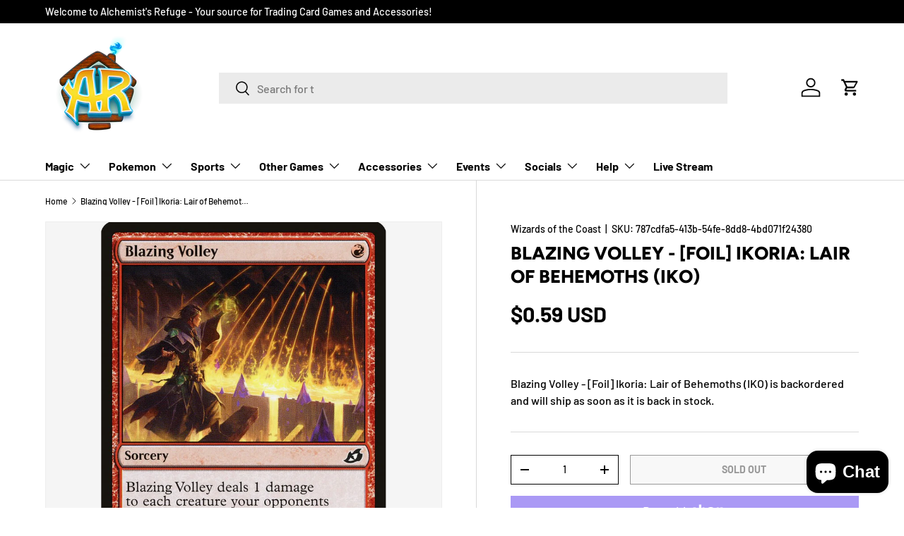

--- FILE ---
content_type: text/css
request_url: https://alchemistsrefuge.shop/cdn/shop/t/14/assets/promos.css?v=109656453478706000791688715436
body_size: -119
content:
.promo{min-height:var(--promo-min-height)}.main-nav__promos .promo{padding:0}.promo:after{content:"";display:block;position:absolute;top:0;left:0;width:100%;height:100%;transition:opacity .6s;background-color:var(--promo-overlay-color)}.promo .media{z-index:0;overflow:hidden}.promo .media img{transition:transform .4s cubic-bezier(.38,.41,.27,1);will-change:transform}.card--promo{padding:calc(4 * var(--space-unit))}.card.card--promo .card--promo__info{padding:calc(4 * var(--space-unit)) 0 0}.promo--border{border:1px solid var(--promo-border-color)}.promo__content{z-index:1;padding:var(--gutter);color:var(--promo-text-color);font-size:var(--font-size)}.promo__content p{margin-bottom:.5em}.promo__content a,.card--promo__content a{color:currentColor}.promo--grow{flex:1}.promo__mp4{object-position:center}.main-products-grid[data-layout=list] .promo-item--grid,.main-products-grid[data-layout=grid] .promo-item--list{display:none}.main-products-grid[data-layout=list] .card--promo{padding:calc(4 * var(--space-unit))}.main-products-grid[data-layout=list] .card--promo .btn{width:-webkit-max-content;width:max-content}.main-products-grid[data-layout=list] .card--promo__info{padding-top:calc(4 * var(--space-unit));padding-bottom:calc(4 * var(--space-unit));padding-inline-start:0;padding-inline-end:calc(4 * var(--space-unit))}@media (max-width: 768.98px){.promo__content{font-size:calc(var(--font-size) * .9)}.card--promo-small,.main-products-grid[data-layout=list] .card--promo__info{padding:0}}@media (min-width: 769px){.main-products-grid[data-layout=list] .card--promo__info{padding-top:calc(4 * var(--space-unit));padding-bottom:calc(4 * var(--space-unit));padding-inline-start:0;padding-inline-end:calc(4 * var(--space-unit))}.main-products-grid[data-layout=grid] .card--promo{padding:calc(4 * var(--space-unit))}.promo__content{padding:1em 1.25em}.main-nav__promos .promo__content{padding:1em 1.5em}a.promo:hover:after{opacity:.5}}
/*# sourceMappingURL=/cdn/shop/t/14/assets/promos.css.map?v=109656453478706000791688715436 */
